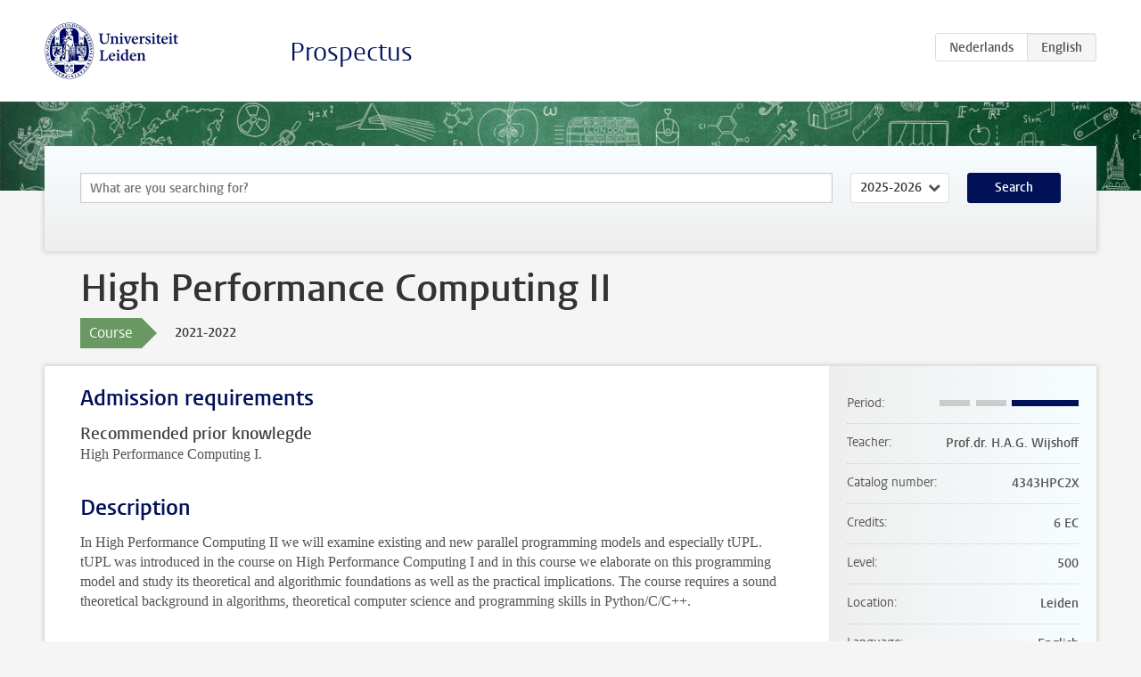

--- FILE ---
content_type: text/html; charset=UTF-8
request_url: https://www.studiegids.universiteitleiden.nl/en/courses/105096/high-performance-computing-ii
body_size: 3066
content:
<!DOCTYPE html>
<html lang="en">
<head>
    <meta charset="utf-8">
    <meta name="viewport" content="width=device-width, initial-scale=1, maximum-scale=1">
    <meta http-equiv="X-UA-Compatible" content="IE=edge" />
    <title>High Performance Computing II, 2021-2022 - Prospectus - Universiteit Leiden</title>

    <!-- icons -->
    <link rel="shortcut icon" href="https://www.universiteitleiden.nl/design-1.0/assets/icons/favicon.ico" />
    <link rel="icon" type="image/png" sizes="32x32" href="https://www.universiteitleiden.nl/design-1.0/assets/icons/icon-32px.png" />
    <link rel="icon" type="image/png" sizes="96x96" href="https://www.universiteitleiden.nl/design-1.0/assets/icons/icon-96px.png" />
    <link rel="icon" type="image/png" sizes="195x195" href="https://www.universiteitleiden.nl/design-1.0/assets/icons/icon-195px.png" />

    <link rel="apple-touch-icon" href="https://www.universiteitleiden.nl/design-1.0/assets/icons/icon-120px.png" /> <!-- iPhone retina -->
    <link rel="apple-touch-icon" sizes="180x180" href="https://www.universiteitleiden.nl/design-1.0/assets/icons/icon-180px.png" /> <!-- iPhone 6 plus -->
    <link rel="apple-touch-icon" sizes="152x152" href="https://www.universiteitleiden.nl/design-1.0/assets/icons/icon-152px.png" /> <!-- iPad retina -->
    <link rel="apple-touch-icon" sizes="167x167" href="https://www.universiteitleiden.nl/design-1.0/assets/icons/icon-167px.png" /> <!-- iPad pro -->

    <link rel="stylesheet" href="https://www.universiteitleiden.nl/design-1.0/css/ul2common/screen.css">
    <link rel="stylesheet" href="/css/screen.css" />
</head>
<body class="prospectus course">
<script> document.body.className += ' js'; </script>


<div class="header-container">
    <header class="wrapper clearfix">
        <p class="logo">
            <a href="https://www.studiegids.universiteitleiden.nl/en">
                <img width="151" height="64" src="https://www.universiteitleiden.nl/design-1.0/assets/images/zegel.png" alt="Universiteit Leiden"/>
            </a>
        </p>
        <p class="site-name"><a href="https://www.studiegids.universiteitleiden.nl/en">Prospectus</a></p>
        <div class="language-btn-group">
                        <a href="https://www.studiegids.universiteitleiden.nl/courses/105096/high-performance-computing-ii" class="btn">
                <abbr title="Nederlands">nl</abbr>
            </a>
                                <span class="btn active">
                <abbr title="English">en</abbr>
            </span>
            </div>    </header>
</div>

<div class="hero" data-bgset="/img/hero-435w.jpg 435w, /img/hero-786w.jpg 786w, /img/hero-1440w.jpg 1440w, /img/hero-2200w.jpg 2200w"></div>


    <div class="search-container">
    <form action="https://www.studiegids.universiteitleiden.nl/en/search" class="search-form wrapper">
        <input type="hidden" name="for" value="courses" />
        <div class="search">
            <!-- <label class="select">
    <span>Search for</span>
    <select name="for">
                    <option value="courses">Courses</option>
                    <option value="programmes">Programmes</option>
            </select>
</label> -->
            <label class="keywords no-label">
    <span>Keywords</span>
    <input type="search" name="q" value="" placeholder="What are you searching for?" autofocus autocomplete="off"/>
</label>            <label class="select no-label">
    <span>Academic year</span>
    <select name="edition">
                    <option>2026-2027</option>
                    <option selected>2025-2026</option>
                    <option>2024-2025</option>
                    <option>2023-2024</option>
                    <option>2022-2023</option>
                    <option>2021-2022</option>
                    <option>2020-2021</option>
                    <option>2019-2020</option>
                    <option>2018-2019</option>
                    <option>2017-2018</option>
                    <option>2016-2017</option>
                    <option>2015-2016</option>
                    <option>2014-2015</option>
                    <option>2013-2014</option>
                    <option>2012-2013</option>
                    <option>2011-2012</option>
                    <option>2010-2011</option>
            </select>
</label>            <button type="submit">Search</button>        </div>
    </form>
</div>



    <div class="main-container">
        <div class="wrapper summary">
            <article class="content">
                <h1>High Performance Computing II</h1>
                <div class="meta">
                    <div class="entity">
                        <span><b>Course</b></span>
                    </div>
                    <div class="edition">
                        <span>2021-2022</span>
                    </div>
                                    </div>
            </article>
        </div>
        <div class="wrapper main clearfix">

            <article class="content">
                <h2>Admission requirements</h2>

<h4>Recommended prior knowlegde</h4>

<p>High Performance Computing I.</p>


<h2>Description</h2>

<p>In High Performance Computing II we will examine existing and new parallel programming models and especially tUPL. tUPL was introduced in the course on High Performance Computing I and in this course we elaborate on this programming model and study its theoretical and algorithmic foundations as well as the practical implications. The course requires a sound theoretical background in algorithms, theoretical computer science and programming skills in Python/C/C++.</p>


<h2>Course objectives</h2>

<p>To acquire a more fundamental notion/insight into the limitations and possibilities of high performance computing.</p>


<h2>Timetable</h2>

<p>The most recent timetable can be found at the <a href="https://www.student.universiteitleiden.nl/en/study--studying/study/educational-information/schedules/science/computer-science-msc?cd=computer-science-msc&amp;cf=science#tab-2">Computer Science (MSc) student website</a>.</p>


<h2>Mode of instruction</h2>

<ul>
<li>Interactive working group and lectures.</li>
</ul>

<h3>Course load</h3>

<p>Total hours of study: 168 hrs. (= 6 EC)<br>
Lectures:   26:00 hrs.<br>
Practical work: 40:00 hrs.<br>
Theoretical work:   40:00 hrs.<br>
Report writing: 62:00 hrs.</p>


<h2>Assessment method</h2>

<ul>
<li><p>Programming and theoretical assignments</p></li>
<li><p>Written reports</p></li>
<li><p>Student presentations</p></li>
<li><p>Group discussions</p></li>
<li><p>Mandatory participation</p></li>
</ul>

<p>The teacher will inform the students how the inspection of and follow-up discussion of the exams will take place.</p>


<h2>Reading list</h2>

<p>Not applicable.</p>


<h2>Registration</h2>

<ul>
<li>You have to sign up for courses and exams (including retakes) in uSis. Check this <a href="https://www.student.universiteitleiden.nl/en/administrative-matters/registration--de-registration/course-and-exam-enrolment/course-and-exam-enrolment/science/computer-science-msc?cf=science&amp;cd=computer-science-msc#tab-3">link</a> for information about how to register for courses.</li>
</ul>


<h2>Contact</h2>

<p>Lecturer: <a href="&#109;&#x61;&#105;&#108;&#x74;&#111;&#x3a;h&#46;&#x61;&#46;&#x67;&#x2e;&#119;&#x69;j&#115;&#x68;&#111;&#x66;&#x66;&#64;&#x6c;&#105;&#97;&#x63;&#115;&#x2e;l&#101;&#x69;&#100;&#101;&#x6e;&#117;&#x6e;i&#118;&#x2e;&#110;&#x6c;">prof. dr. Harry Wijshoff</a></p>


<h2>Remarks</h2>

<p>None.</p>

            </article>

            <aside>
                <dl>
                    <dt>Period</dt>
                    <dd class="has-block-lines"><div class="block-lines"><span class="block block-1 block-off"></span><span class="block block-2 block-off"></span><span class="block block-3 block-on"></span><span class="block block-4 block-on"></span></div></dd>
                                            <dt>Teacher</dt>
                                                    <dd>Prof.dr. H.A.G. Wijshoff</dd>
                                                                                    <dt>Catalog number</dt>
                    <dd>4343HPC2X</dd>
                                                            <dt>Credits</dt>
                    <dd>6 EC</dd>
                                                            <dt>Level</dt>
                    <dd>500</dd>
                                                            <dt>Location</dt>
                    <dd>Leiden</dd>
                                                            <dt>Language</dt>
                    <dd>English</dd>
                                                            <dt>Faculty</dt>
                    <dd>Science</dd>
                                                            <dt>Brightspace</dt>
                    <dd>Yes</dd>
                                    </dl>

                                    <h2>Part of</h2>
                    <ul class="link-list">
                                                    <li>
                                <a href="https://www.studiegids.universiteitleiden.nl/en/studies/8518/computer-science-advanced-computing-and-systems">
                                    <strong>Computer Science: Advanced Computing and Systems</strong>
                                    <span class="meta">Master</span>
                                </a>
                            </li>
                                                    <li>
                                <a href="https://www.studiegids.universiteitleiden.nl/en/studies/8512/computer-science-artificial-intelligence">
                                    <strong>Computer Science: Artificial Intelligence</strong>
                                    <span class="meta">Master</span>
                                </a>
                            </li>
                                                    <li>
                                <a href="https://www.studiegids.universiteitleiden.nl/en/studies/8514/computer-science-computer-science-and-education">
                                    <strong>Computer Science: Computer Science and Education</strong>
                                    <span class="meta">Master</span>
                                </a>
                            </li>
                                                    <li>
                                <a href="https://www.studiegids.universiteitleiden.nl/en/studies/8515/computer-science-computer-science-and-science-communication-and-society">
                                    <strong>Computer Science: Computer Science and Science Communication and Society</strong>
                                    <span class="meta">Master</span>
                                </a>
                            </li>
                                                    <li>
                                <a href="https://www.studiegids.universiteitleiden.nl/en/studies/8516/computer-science-data-science">
                                    <strong>Computer Science: Data Science</strong>
                                    <span class="meta">Master</span>
                                </a>
                            </li>
                                                    <li>
                                <a href="https://www.studiegids.universiteitleiden.nl/en/studies/8517/computer-science-foundations-of-computing">
                                    <strong>Computer Science: Foundations of Computing</strong>
                                    <span class="meta">Master</span>
                                </a>
                            </li>
                                            </ul>
                
                
                                <h2>Available as</h2>
                <dl>
                                            <dt>A la Carte</dt>
                        <dd>No</dd>
                                            <dt>Contract</dt>
                        <dd>No</dd>
                                            <dt>Elective choice</dt>
                        <dd>Yes</dd>
                                            <dt>Evening course</dt>
                        <dd>No</dd>
                                            <dt>Exchange / Study Abroad</dt>
                        <dd>Yes</dd>
                                            <dt>Honours Class</dt>
                        <dd>No</dd>
                                    </dl>
                
                                    <h2>Course load (168h)</h2>
                    <dl>
                                                    <dt class="depth-0">Lectures</dt>
                            <dd class="depth-0">
                                                                    26h
                                                            </dd>
                                                    <dt class="depth-1">Lecture</dt>
                            <dd class="depth-1">
                                                                    ?
                                                            </dd>
                                                    <dt class="depth-1">Tutorial</dt>
                            <dd class="depth-1">
                                                                    ?
                                                            </dd>
                                                    <dt class="depth-0">Practical work</dt>
                            <dd class="depth-0">
                                                                    40h
                                                            </dd>
                                                    <dt class="depth-0">Tutoring</dt>
                            <dd class="depth-0">
                                                                    0h
                                                            </dd>
                                                    <dt class="depth-0">Examination</dt>
                            <dd class="depth-0">
                                                                    62h
                                                            </dd>
                                                    <dt class="depth-1">Paper</dt>
                            <dd class="depth-1">
                                                                    62h
                                                            </dd>
                                                    <dt class="depth-1">Exam</dt>
                            <dd class="depth-1">
                                                                    0h
                                                            </dd>
                                                    <dt class="depth-1">Other examinations</dt>
                            <dd class="depth-1">
                                                                    0h
                                                            </dd>
                                                    <dt class="depth-0">Self-tuition</dt>
                            <dd class="depth-0">
                                                                    40h
                                                            </dd>
                                                    <dt class="depth-0">Other</dt>
                            <dd class="depth-0">
                                                                    0h
                                                            </dd>
                                            </dl>
                            </aside>

        </div>
    </div>


<div class="footer-container">
    <footer class="wrapper">
        <p><a href="https://www.student.universiteitleiden.nl/en">Student website</a> — <a href="https://www.organisatiegids.universiteitleiden.nl/en/regulations/general/privacy-statements">Privacy</a> — <a href="/en/contact">Contact</a></p>

    </footer>
</div>

<script async defer src="/js/ul2.js" data-main="/js/ul2common/main.js"></script>
<script async defer src="/js/prospectus.js"></script>

    <script async src="https://www.googletagmanager.com/gtag/js?id=UA-874564-27"></script>
    <script>
        window.dataLayer = window.dataLayer || [];
        function gtag(){dataLayer.push(arguments);}
        gtag('js', new Date());
        gtag('config', 'UA-874564-27', {'anonymize_ip':true});
    </script>

</body>
</html>
